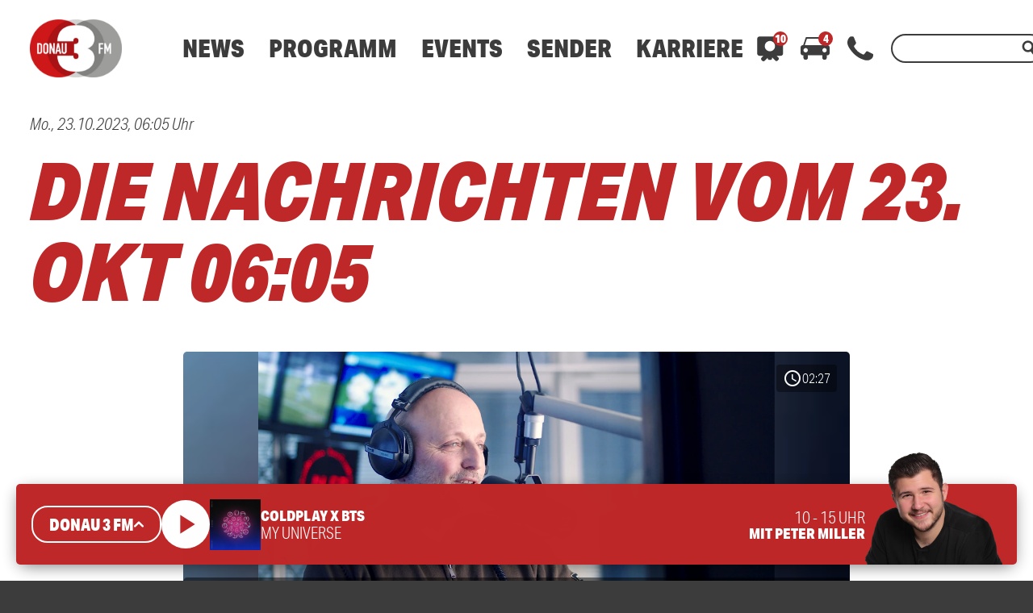

--- FILE ---
content_type: text/html; charset=utf-8
request_url: https://www.google.com/recaptcha/api2/aframe
body_size: 267
content:
<!DOCTYPE HTML><html><head><meta http-equiv="content-type" content="text/html; charset=UTF-8"></head><body><script nonce="HlL2qXPUBQR2jtayqh8i5Q">/** Anti-fraud and anti-abuse applications only. See google.com/recaptcha */ try{var clients={'sodar':'https://pagead2.googlesyndication.com/pagead/sodar?'};window.addEventListener("message",function(a){try{if(a.source===window.parent){var b=JSON.parse(a.data);var c=clients[b['id']];if(c){var d=document.createElement('img');d.src=c+b['params']+'&rc='+(localStorage.getItem("rc::a")?sessionStorage.getItem("rc::b"):"");window.document.body.appendChild(d);sessionStorage.setItem("rc::e",parseInt(sessionStorage.getItem("rc::e")||0)+1);localStorage.setItem("rc::h",'1763122262270');}}}catch(b){}});window.parent.postMessage("_grecaptcha_ready", "*");}catch(b){}</script></body></html>

--- FILE ---
content_type: application/javascript; charset=utf-8
request_url: https://www.donau3fm.de/wp-content/themes/cmms-theme-donau3fm/assets/dist/1.107/AudioChannelTeaserBase.js
body_size: 871
content:
import{k as i,A as g,C as m,m as y,_ as b}from"./app.js";const z="teaser_type_audio",k="teaser_type_channel",p={name:"SoylentRadioAudioChannelTeaserBase",components:{D3FMPlayerControlProgress:i,AppPlayerControlPlay:g,CmmsResponsiveImage:m},props:["element"],data:function(){return{}},computed:{...y("player",{getChannelData:"channelData"}),label(){},getAudioDuration(){return null},isPlaying(){},channelId(){},audioModel(){},podcastObject(){},backgroundImage(){},blurryBackgroundImage(){},isChannelTeaser(){return this.type===k}},methods:{triggerAudio:function(){}}},C=window.Vue.normalizeStyle,r=window.Vue.openBlock,t=window.Vue.createElementBlock,n=window.Vue.createCommentVNode,a=window.Vue.createElementVNode,s=window.Vue.toDisplayString,d=window.Vue.createTextVNode,c=window.Vue.resolveComponent,h=window.Vue.createVNode,w=window.Vue.createBlock,A=window.Vue.normalizeClass,V={class:"audio-teaser__wrapper"},P=["src"],I={key:1,class:"audio-teaser__player__label__duration"},T=a("span",{class:"audio-teaser__player__label__durationAdd iconSet"},"schedule ",-1),D={class:"audio-teaser__player"},B=["title"],E={key:0,class:"audio-teaser__player__label__duration"},N=a("span",{class:"audio-teaser__player__label__durationAdd iconSet"},"schedule ",-1);function f(S,o,v,j,x,e){const _=c("AppPlayerControlPlay"),u=c("D3FMPlayerControlProgress");return r(),t("div",{class:A(["element donau3fm audio-teaser",e.backgroundImage?"--background":""])},[a("div",V,[e.backgroundImage?(r(),t("div",{key:0,class:"audio-teaser__background",onClick:o[0]||(o[0]=(...l)=>e.triggerAudio&&e.triggerAudio(...l))},[e.isChannelTeaser?n("",!0):(r(),t("span",{key:0,class:"audio-teaser__background__blur",style:C("background-image: url("+e.blurryBackgroundImage+");")},null,4)),a("img",{src:e.backgroundImage},null,8,P),!e.isChannelTeaser&&!e.isPlaying&&e.getAudioDuration&&e.backgroundImage?(r(),t("span",I,[T,d(" "+s(e.getAudioDuration),1)])):n("",!0)])):n("",!0),a("div",D,[h(_,{channelId:e.channelId,"audio-object":e.audioModel,"podcast-object":e.podcastObject,ref:"playButton"},null,8,["channelId","audio-object","podcast-object"]),a("span",{class:"audio-teaser__player__label",onClick:o[1]||(o[1]=(...l)=>e.triggerAudio&&e.triggerAudio(...l))},[a("span",{class:"audio-teaser__player__label__title",title:e.label},s(e.label),9,B),!e.isChannelTeaser&&!e.isPlaying&&e.getAudioDuration&&!e.backgroundImage?(r(),t("span",E,[N,d(" "+s(e.getAudioDuration),1)])):n("",!0)]),!e.isChannelTeaser&&e.isPlaying?(r(),w(u,{key:0})):n("",!0)])])],2)}const R=b(p,[["render",f]]);export{R as A,z as T,k as a};


--- FILE ---
content_type: application/javascript; charset=utf-8
request_url: https://www.donau3fm.de/wp-content/themes/cmms-theme-donau3fm/assets/dist/1.107/AudioTeaser.js
body_size: 434
content:
import{m as e}from"./app.js";import{A as t,T as a}from"./AudioChannelTeaserBase.js";import"./swiper.js";const r={name:"SoylentRadioAudioTeaser",extends:t,data(){return{type:a}},computed:{...e("player",["playerState","currentTrack"]),label(){return"headline"in this.element.data&&this.element.data.headline!==""?this.element.data.headline:"media_title_custom"in this.element.data&&this.element.data.media_title_custom!==""?this.element.data.media_title_custom:this.element.data.audio_data.model.title},getAudioDuration(){return this.element.data.audio_data?this.element.data.audio_data.model.duration:null},audioModel(){return this.element&&"audio_data"in this.element.data?this.element.data.audio_data.model:null},podcastObject(){return this.element&&"podcast"in this.element.data?this.element.data.podcast:null},backgroundImageId(){return this.element.data.image_data?this.element.data.image_data.model.media_id:this.element.data.audio_data.model.image?this.element.data.audio_data.model.image.media_id:null},backgroundImage(){if(this.backgroundImageId)return"".concat(window.cmms_thumbs_base,"1024x/").concat(this.backgroundImageId,".webp")},blurryBackgroundImage(){if(this.backgroundImageId)return"".concat(window.cmms_thumbs_base,"128xeb_40x20/").concat(this.backgroundImageId,".webp")},isPlaying(){return this.currentTrack&&this.currentTrack.id===this.audioModel.post_id}},methods:{triggerAudio:function(){this.$refs.playButton.togglePlayer()}}};export{r as default};


--- FILE ---
content_type: application/javascript; charset=utf-8
request_url: https://www.donau3fm.de/wp-content/themes/cmms-theme-donau3fm/assets/dist/1.107/RelatedContents.js
body_size: 497
content:
import{_ as r,j as l}from"./app.js";import{D as i,a as d}from"./D3FMPostShortcutEvent.js";import"./swiper.js";const u={name:"SoylentRelatedContents",components:{D3FMPostShortcut:l,D3FMPostShortcutAction:i,D3FMPostShortcutEvent:d},props:["element"],computed:{classes:function(){return["element","donau3fm","postsGrid","related-contents","--headline-without_background","--columns-4"]}},methods:{shortcutComponentName:function(e){switch(e.post_type){case"event":return"D3FMPostShortcutEvent";case"idvl_action":default:return"D3FMPostShortcut"}}}},m=window.Vue.toDisplayString,o=window.Vue.createElementVNode,_=window.Vue.renderList,p=window.Vue.Fragment,n=window.Vue.openBlock,a=window.Vue.createElementBlock,w=window.Vue.resolveDynamicComponent,h=window.Vue.createBlock,f=window.Vue.normalizeClass,V={class:"element-header"},D={class:"post-shortcuts"};function v(e,k,s,C,S,c){return n(),a("div",{class:f(c.classes)},[o("div",V,[o("h3",null,m(s.element.data.title),1)]),o("div",D,[(n(!0),a(p,null,_(s.element.data.items,t=>(n(),h(w(c.shortcutComponentName(t)),{post:t,key:t.post_id},null,8,["post"]))),128))])],2)}const E=r(u,[["render",v]]);export{E as default};


--- FILE ---
content_type: application/javascript; charset=utf-8
request_url: https://www.donau3fm.de/wp-content/themes/cmms-theme-donau3fm/assets/dist/1.107/TextShare.js
body_size: 241
content:
import{_ as r,o}from"./app.js";import"./swiper.js";const c={name:"D3FMTextShare",mixins:[o],props:["element"],computed:{share:function(){try{return this.element.data.share}catch(e){return null}},text:function(){try{return this.element.data.text}catch(e){return null}}}},n=window.Vue.createElementVNode,s=window.Vue.openBlock,a=window.Vue.createElementBlock,i={class:"element donau3fm textShare"},l=["innerHTML"],d=["innerHTML"];function u(e,_,m,h,x,t){return s(),a("div",i,[n("div",{class:"share",innerHTML:t.share},null,8,l),n("div",{class:"text",ref:"text",innerHTML:t.text},null,8,d)])}const T=r(c,[["render",u]]);export{T as default};


--- FILE ---
content_type: image/svg+xml
request_url: https://www.donau3fm.de/wp-content/themes/cmms-theme-donau3fm/assets/img/icons/ss-mail_dark.svg
body_size: 323
content:
<?xml version="1.0" encoding="utf-8"?><svg xmlns="http://www.w3.org/2000/svg" xmlns:xlink="http://www.w3.org/1999/xlink" x="0px" y="0px" width="30px" height="30px" viewBox="0 0 30 30" enable-background="new 0 0 30 30" xml:space="preserve"><path fill="#3c3c3c" d="M26.3,4.594H3.7C1.654,4.594,0,6.249,0,8.295v13.411c0,2.047,1.654,3.7,3.7,3.7h22.6c2.046,0,3.7-1.653,3.7-3.7V8.295C30,6.249,28.346,4.594,26.3,4.594z M26.067,7.025l-9.1,8.491c-1.118,1.023-2.824,1.023-3.941,0 L3.94,7.025H26.067z M2.431,21.648V8.39l7.192,6.713L2.431,21.648z M3.984,22.969l7.126-6.48l0.537,0.502 c1.887,1.763,4.818,1.763,6.707,0l0.535-0.502l7.142,6.48H3.984z M27.569,21.634l-7.191-6.531l7.191-6.706V21.634z"/></svg>
